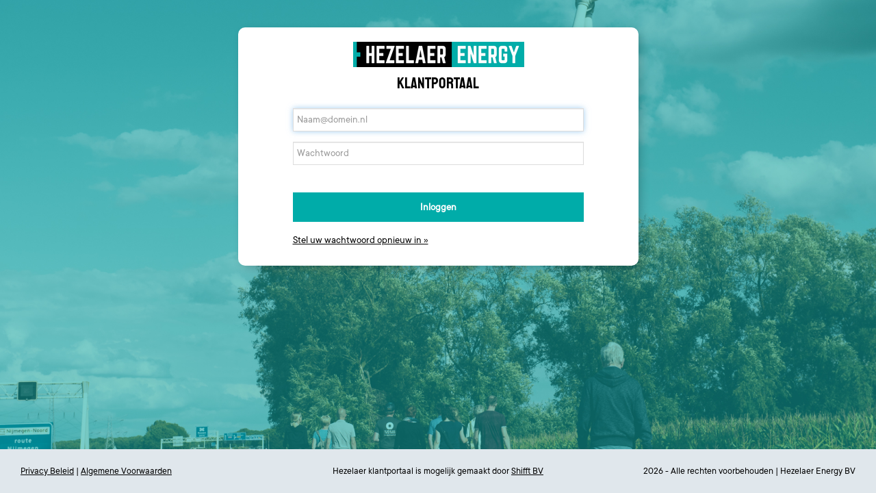

--- FILE ---
content_type: text/html; charset=UTF-8
request_url: https://energielevering.hezelaer.nl/login
body_size: 1399
content:
<!DOCTYPE html>
<html lang="en">
<head>
    <meta charset="utf-8">
    <meta http-equiv="X-UA-Compatible" content="IE=edge">
    <meta name="viewport" content="width=device-width, initial-scale=1">

    <title>Mijn Hezelaer</title>

    <!-- Normalize, Bootstrap, SHIFFT Template, FontAwesome -->
    <link href="css/normalize.css" rel="stylesheet">
    <link href="css/bootstrap.min.css" rel="stylesheet">
    <link href="css/shifft_template.css" rel="stylesheet">
    <link href="fonts/fontawesome/css/font-awesome.min.css" rel="stylesheet">
    <link href="https://fonts.googleapis.com/css?family=Nunito" rel="stylesheet">

</head>
<body class="loginBody">
<div class="container loginContainer">
    <div class="row loginRow">
        <div class="col-lg-6 col-lg-offset-3 col-md-8 col-md-offset-2 col-sm-10 col-sm-offset-1 col-xs-10 col-xs-offset-1 loginField">

            <h2 class="text-center">
                Klantportaal
            </h2>
                        
            
            <div id="form-transAni">
                <form accept-charset="UTF-8" role="form" id="login-form" method="post" action="https://energielevering.hezelaer.nl/login">
                    <input type="hidden" name="_token" value="anKddlFSn1SlpnSkWx5RKcjBFWGyfwvPDluGHmYq">
                    <fieldset>
                        <div class="form-group">
                            <input class="form-control" placeholder="Naam@domein.nl" name="email" type="email" required="" value="" autofocus="">
                        </div>
                        <div class="form-group">
                            <input class="form-control" placeholder="Wachtwoord" name="password" type="password" value="" required="">
                        </div>
                        <div class="form-group">
                            <button type="submit" class="btn btn-block btn-login">
                                Inloggen
                            </button>
                        </div>
                        <div class="form-group">
                            <a class="orange-text" href='#' id="transAni">Stel uw wachtwoord opnieuw in &raquo;</a>
                        </div>
                    </fieldset>
                </form>
            </div>

            <div style="display: none;" id="form-transAni">
                <form accept-charset="UTF-8" role="form" id="login-herstel" method="post" action="https://energielevering.hezelaer.nl/wachtwoord/vergeten">
                    <input type="hidden" name="_token" value="anKddlFSn1SlpnSkWx5RKcjBFWGyfwvPDluGHmYq">
                    <fieldset>
						<span class="help-block wwHerstel">
							Om een nieuw wachtwoord aan te vragen vult u uw
							e-mail adres in. Wij sturen u een e-mail met de
							aanwijzing hoe u uw nieuwe wachtwoord in kunt
							stellen.
						</span>
                        <div class="form-group">
                            <input class="form-control" placeholder="Naam@domein.nl" name="email" type="email" required="">
                        </div>
                        <div class="form-group">
                            <button type="submit" class="btn btn-block btn-login" id="btn-transAni">
                                Versturen
                            </button>
                        </div>
                        <div class="form-group">
                            <a class="orange-text" href="#" id="trans1">&laquo; Terug naar inloggen</a>
                        </div>
                    </fieldset>
                </form>
            </div>
        </div>
    </div>
</div>
<div class="hezFoot">
    <footer class="footer">
        <div class="container-fluid">
            <div class="col-sm-4 col-xs-12 footLeft">
                <a target="_blank" href="https://www.hezelaer.nl/uploads/Hezelaer_Energy/Privacy_beleid_Hezelaer_V20171031.pdf">Privacy Beleid</a> | <a target="_blank" href="https://www.hezelaer.nl/voorwaarden">Algemene Voorwaarden</a>
            </div>
            <div class="col-sm-4 col-xs-12 footMid">
                Hezelaer klantportaal is mogelijk gemaakt door <a target="_blank" href="https://www.shifft.com">Shifft BV</a>
            </div>
            <div class="col-sm-4 col-xs-12 footRight">
                2026 - Alle rechten voorbehouden | Hezelaer Energy BV
            </div>
        </div>
    </footer>
</div>

<!-- Bootstrap core JavaScript
================================================== -->
<!-- Placed at the end of the document so the pages load faster -->
<script src="js/jquery.min.js"></script>
<script>window.jQuery || document.write('<script src="../../assets/js/vendor/jquery.min.js"><\/script>')</script>
<script src="//code.jquery.com/ui/1.12.1/jquery-ui.js"></script>
<script src="js/bootstrap.min.js"></script>

<script>
    $.ajaxSetup({
        headers: {
            'X-CSRF-TOKEN': $('meta[name="csrf-token"]').attr('content')
        }
    });

    $(document).ready(function() {
        $('#transAni').click(function(e) {
            e.preventDefault();
            $('div#form-transAni').toggle('200');
        });
        $('#trans1').click(function(e) {
            e.preventDefault();
            $('div#form-transAni').toggle('200');
        });

    });

    $('.close').bind('click', function(e) {
        e.preventDefault();
        $('.alert').fadeOut();

        $.ajax({

            url: 'https://energielevering.hezelaer.nl/setCookie',
            type: 'get',
            success: function(data) {
            },
            error: function (data) {
            }
        });
    });

/*
    $('#hide-button').click(function(e){
        $('.introText').hide("slide", { direction: "left" }, 350);

        $.ajax({

            url: 'https://energielevering.hezelaer.nl/setCookie',
            type: 'get',
            success: function(data) {
            },
            error: function (data) {
            }
        });
    });
*/

</script>

<script type="text/javascript" src="https://desk.zoho.eu/portal/api/web/inapp/138582000003473017?orgId=20087437978" defer></script>

</body>
</html>


--- FILE ---
content_type: text/css
request_url: https://energielevering.hezelaer.nl/css/shifft_template.css
body_size: 7967
content:
/* ~~~~~~~~~~~~~~~~~~~~~~~~~~~~~~~~~~~~~~~~~~~~~~~~~~~~~~~~~~~~~~~~~~~~~~~~~~~~~~~~~~~~~~~~~~~~~~~~~~~~~~~~~~~~~~~~~~~~~~~~~~~~~~~~~~~~~~~~

File: Hezelaer Online - Global Styling: Stijlgids / HECP2 / FT2
Last edited: March 3rd, 2018
Author: Sharif El Farhaoui, SHIFFT B.V.

~~~~~~~~~~~~~~~~~~~~~~~~~~~~~~~~~~~~~~~~~~~~~~~~~~~~~~~~~~~~~~~~~~~~~~~~~~~~~~~~~~~~~~~~~~~~~~~~~~~~~~~~~~~~~~~~~~~~~~~~~~~~~~~~~~~~~~~~ */

/* Extra small devices (phones, less than 768px) MOBILE FIRST! */
/* No media query since this is the default in Bootstrap */

/* Start Font Styling ================================================================================================================= */

@font-face {
    font-family: 'AvenirNextLTPro-Regular';
    font-style: normal;
    font-weight: normal;
    src: local('AvenirNextLTPro-Regular'), url('../fonts/AvenirNextLTPro-Regular.woff') format('woff');
}

@font-face {
    font-family: 'AvenirNextLTPro-Demi';
    font-style: normal;
    font-weight: normal;
    src: local('AvenirNextLTPro-Demi'), url('../fonts/AvenirNextLTPro-Demi.woff') format('woff');
}

@font-face {
    font-family: 'Staatliches-Regular';
    font-style: normal;
    font-weight: normal;
    src: local('Staatliches-Regular'), url('../fonts/Staatliches-Regular.ttf') format('truetype');
}

@font-face {
    font-family: 'TTCommons-Regular';
    font-style: normal;
    font-weight: normal;
    src: local('TTCommons-Regular'), url('../fonts/TTCommons-Regular.otf') format('opentype');
}

/* End Font Styling =================================================================================================================== */

/* Start Typography Styling ============================================================================================================ */

::-moz-selection {
    color: #fff;
    background: #000;
}

::selection {
    color: #fff;
    background: #000;
}

html {
    position: relative;
    min-height: 100%;
}

body {
    background: #eeefef;
    font-family: 'TTCommons-Regular', sans-serif !important;
    font-size: 15px;
    line-height: 24px;
    color: #000000;
    overflow-x: hidden;
    height: 100%;
}

::-moz-selection {
    color: #fff;
    background: #000;
}

h1, h2, h3, h4, h5, h6 {
    font-family: 'Staatliches-Regular', sans-serif !important;
    line-height: 1.2;
    font-weight: 600;
    margin-bottom: 10px;
}

h1, h2, h3, h4, h5, h6, .h1, .h2, .h3, .h4, .h5, .h6{
    font-weight: 500 !important;
}

h1 {
    font-size: 30px;
    line-height: 0.975em;
    font-weight: bold;
}

h2 {
    font-size: 23px;
    line-height: 1.425em;
}

.bodyLogged h2, .bodyLogged h3{
    color: #000000;
    margin-bottom: 10px;
    margin-top: 0px;
}

.bodyLogged h3{
    font-size: 21px;
}

h3.sub-head{
    margin-right: 10px;
}

h3.sub-head~a{
    line-height: 28px;
}

.bodyLogged h4 span.normalFont{
    font-weight: normal;
}

p{
    font-family: 'TTCommons-Regular', sans-serif !important;
    font-size: 1em;
    font-weight: normal;
    line-height: 24px;
    margin-bottom: 20px;
}

strong, b {
    font-family: 'TTCommons-Regular', sans-serif !important;
    font-weight: 500 !important;
}

em {
    font-style: italic; }

sub, sup {
    position: relative;
    font-size: 85%;
    font-weight: bold;
    line-height: 0;
    vertical-align: baseline;
    margin-left: .3em; }

sup {
    top: -0.5em;
}

sub {
    bottom: -0.25em;
}

.color-red{
    color: red !important;
}

.color-purple{
    color: #000000 !important;
}

.color-purple2{
    color: ##9895c0 !important;
}

.color-orange{
    color: #000 !important;
}

.color-orange2{
    color: #f8eee4 !important;
}

.color-green{
    color: #839db2 !important;
}

.color-green2{
    color: #e0e7ec !important;
}

.color-gray{
    color: #e5e6ee !important;
}

.color-gray2{
    color: #fafafa !important;
}

.color-gray3{
    color: #999 !important;
}

.orange-text0{
    color: #000;
}

.orange-text, .orange-text:visited{
    color: #000;
    font-weight: normal;
    text-decoration: underline;
}

.orange-text:hover{
    color: #000000;
}

.orange-text2{
    color: #000;
    cursor: pointer;
    font-size: 21px !important;
    margin-right: 5px;
    margin-bottom: 3px;
}

.orange-text2:hover{
    color: #000 !important;
}

small{
    font-family: 'TTCommons-Regular', sans-serif !important;
}

/* End Typography Styling ============================================================================================================== */

/* Start Inputs, Links & Buttons Styling  ============================================================================================== */

.breadcrumb>.active{
    color: #000000;
}

a:hover, a:focus{
    color: #000000;
}

a, .btn{
    -webkit-transition: all 100ms ease-in-out;
    -moz-transition: all 100ms ease-in-out;
    -ms-transition: all 100ms ease-in-out;
    -o-transition: all 100ms ease-in-out;
    transition: all 100ms ease-in-out;
}

form .form-group .radio{
    margin-top: 0px;
    margin-bottom: 0px
}

form .form-group label{
    padding-top: 5px;
}

th.check-th{
    min-width: 135px !important;
}

input[type='checkbox']{
    cursor: pointer;
}

label.checklabel{
    cursor: pointer;
    font-weight: normal;
    margin: 0px;
}

th.check-th label.checklabel{
    font-weight: bold !important;
}

label.checklabel input{
    margin: 0px;
}

.tab-pane table input[type='checkbox']{
}

.but-line{
    line-height: 45px;
}

a.hezLink{
    color: #000;
    text-decoration: underline;
}

.hezLink .fa-home{
    font-size: 23px;
}

a.hezLink:hover{
    color: #000000;
}

.special-text{
    color: #000;
    text-decoration: underline;
}

input.form-control, select.form-control{
    border: 1px solid #ddd !important;
    background: white;
    height: 34px;
    padding: 0px 5px !important;
    color: #737373;
    font-size: inherit;
    line-height: inherit;
}

select.form-control{
    cursor: pointer;
}

.btn{
    font-weight: bold;
}

.btnFull, .full-width{
    width: 100%;
}

.btn, a.paginate_button{
    color: white;
}

a.paginate_button{
    background: #000000;
}

.btn-login{
    margin-top: 40px;
}

.btn-login, .btn-hez, .btn-hez2{
    background: #00aca9;
}

.btn-hez3{
    background: #00aca9;
}

.btn-hez3.active{
    background: #00aca9;
}

.btn-hez.hez-gray{
    background: #575756;
}

.btn-login:hover, .btn-hez:hover, .btn-hez2:hover, .btn-hez.active{
    background: #000000 !important;
}

#DynamicLogs a, a.LaravelLog{
    background: #000;
    padding: 10px 18px;
    font-size: 15px;
    line-height: 1.42857143;
    cursor: pointer;
    color: white;
    font-weight: bold;
    display: block;
    border-radius: 4px;
    margin-bottom: 10px;
}

#DynamicLogs a:hover, a.LaravelLog:hover{
    text-decoration: none;
    background: #000000 !important;
}

.selectorField p{
    margin: 0px;
}

.selectorField .bs-searchbox{
    padding: 10px 20px 13px 20px;
}

.bootstrap-select.btn-group .no-results{
    padding-left: 13px;
    margin-left: 20px;
    margin-right: 20px;
    margin-bottom: 5px;
}

.bootstrap-select .btn, .datum-select{
    background: #000000 !important;
    border-color: #000000 !important;
}

input.datum-select{
    font-weight: bold !important;
    color: white !important;
    border-radius: 4px !important;
    height: 43px !important;
    padding: 10px 18px !important;
    border: none !important;
    display: block;
    cursor: pointer;
    position: relative;
}

.datepicker .year.active, .datepicker .month.active{
    background: #929aba !important;
}

.selectorField .dropdown-menu>.active>a, .selectorField .dropdown-menu>.active>a:hover, .selectorField .dropdown-menu>.active>a:focus{
    background: #000 !important;
    color: white !important;
}

.selectorField .dropdown-menu a:hover{
    background: #e0e7ec !important;
}

.buttLine{
    line-height: 43px;
    display: block;
}

.ease2{
    -webkit-transition: all 700ms ease-in-out;
    -moz-transition: all 700ms ease-in-out;
    -ms-transition: all 700ms ease-in-out;
    -o-transition: all 700ms ease-in-out;
    transition: all 700ms ease-in-out;
}

input.adrInput{
    margin-top: 15px;
}

.input_address, .input_contract, .input_signatory, .input_administrative, .input_invoice, .input_meter{
    display: none;
}

.navbar-inverse .navbar-nav>li.dropdown>a:active, .navbar-inverse .navbar-nav>li.dropdown>a:focus, .navbar-inverse .navbar-nav>li.dropdown>a:visited, .nav .open>a, .nav .open>a:hover, .nav .open>a:focus{
    border-bottom: none !important;
    background: #e0e7ec;
}

.navbar-inverse .navbar-nav>.active>a, .navbar-inverse .navbar-nav>.active>a:hover, .navbar-inverse .navbar-nav>.active>a:focus, .navbar-inverse .navbar-nav>.active>a:active, .nav .open>a, .nav .open>a:focus{
    background: #fff !important;
    border-bottom: none !important;
    border-color: #6d6998;
    color: #000000 !important;
}

.navbar-inverse .navbar-nav>li>a:hover, .navbar-inverse .navbar-nav>li>a:focus, .navbar-inverse .navbar-nav>li>a:active{
    background: #fff;
    border-bottom: none !important;
    border-color: #000;
    color: #000000;
}


/* End Inputs, Links & Buttons Styling  ================================================================================================ */

/* Start SVG Iconen Styling  =========================================================================================================== */

.mijnaccount{
    background: url(../img/icons/mijnaccount.svg) no-repeat transparent;
}

.aansluitgegevens{
    background: url(../img/icons/aansluitgegevens.svg) no-repeat transparent;
}

.administratief{
    background: url(../img/icons/administratief.svg) no-repeat transparent;
}

.dagmarktcontract{
    background: url(../img/icons/dagmarktcontract.svg) no-repeat transparent;
}

.facturen{
    background: url(../img/icons/facturen.svg) no-repeat transparent;
}

.flexibelcontract{
    background: url(../img/icons/flexibelcontract.svg) no-repeat transparent;
}

.forwardcontract{
    background: url(../img/icons/forwardcontract.svg) no-repeat transparent;
}

.geenleveringsovereenkomstbeschikbaar{
    background: url(../img/icons/geenleveringsovereenkomstbeschikbaar.svg) no-repeat transparent;
}

.generiekefoutmelding{
    background: url(../img/icons/generiekefoutmelding.svg) no-repeat transparent;
}

.groenehollandsewind{
    background: url(../img/icons/groenehollandsewind.svg) no-repeat transparent;
}

.groenewind{
    background: url(../img/icons/groenewind.svg) no-repeat transparent;
}

.klantenoverzicht{
    background: url(../img/icons/klantenoverzicht.svg) no-repeat transparent;
}

.klantgegevens{
    background: url(../img/icons/klantgegevens.svg) no-repeat transparent;
}

.klantnietgeselecteerd{
    background: url(../img/icons/klantnietgeselecteerd.svg) no-repeat transparent;
}

.leveringsovereenkomst{
    background: url(../img/icons/leveringsovereenkomst.svg) no-repeat transparent;
}

.metergegevens{
    background: url(../img/icons/metergegevens.svg) no-repeat transparent;
}

.meterstanden{
    background: url(../img/icons/meterstanden.svg) no-repeat transparent;
}

.prijsafspraken{
    background: url(../img/icons/prijsafspraken.svg) no-repeat transparent;
}

.slimmemeter{
    background: url(../img/icons/slimmemeter.svg) no-repeat transparent;
}

.vastcontract{
    background: url(../img/icons/vastcontract.svg) no-repeat transparent;
}

.verbruik{
    background: url(../img/icons/verbruik.svg) no-repeat transparent;
}

/* End SVG Iconen Styling  ============================================================================================================= */

/* Start Pads n Mars Styling =========================================================================================================== */

.noMar{
    margin: 0px !important;
}

.noTopMar{
    margin-top: 0px !important;
}

.noBotMar{
    margin-bottom: 0px !important;
}

.right-mar10{
    margin-right: 10px !important;
}

.pad20{
    padding: 20px !important;
}

.noPad{
    padding: 0px !important;
}

.noTopPad{
    padding-top: 0px !important;
}

.noBotPad{
    padding-bottom: 0px !important;
}

.botMar10{
    margin-bottom: 10px !important;
}

.topMar10{
    margin-top: 10px !important;
}

.topMar{
    margin-top: 20px !important;
}

.topPad{
    padding-top: 20px !important;
}

.topMar40{
    margin-top: 40px !important;
}

.botMar{
    margin-bottom: 20px !important;
}

.botMar30{
    margin-bottom: 30px !important;
}

.botMar40{
    margin-bottom: 40px !important;
}

.topPad120{
    padding-top: 120px !important;
}

.w-100{
    min-width: 100% !important;
}

/* End Pads n Mars Styling =========================================================================================================== */

/* Start General Styling  ============================================================================================================== */

body.bodyLogged{
    padding-top: 74px;
    background: white;
    padding-bottom: 40px;
}

body.bodyLogged.adminOnly, body.bodyLogged.ft2, body.bodyLogged.ft2-admin{
    background: #fafafa;
}

.mainContainer{
    padding-top: 40px;
}

.logo-slogan{
    margin-top: 19px;
    margin-left: 36px;
    display: block;
    font-size: 11px;
}

.introText{
    position: absolute;
}

.introText p{
    background: #000000 !important;
    color: white !important;
    display: block;
    margin-bottom: 0px;
    position: absolute;
    font-size: 14px;
    padding: 20px;
}

.introText p a{
    padding: 5px 10px;
    background: #ffffff;
    color: #403b78;
    display: inline-block;
    clear: both;
    position: absolute;
    bottom: 20px;
    right: 20px;
    border-radius: 4px;
}

body.loginBody{
    background-color: #ffffff;
    min-height: 100%;
    margin-bottom: 0px;
    padding-bottom: 224px;
    height: 100%;
    background: url(../img/login_background.jpg) no-repeat center center fixed;
    -webkit-background-size: cover;
    -moz-background-size: cover;
    -o-background-size: cover;
    background-size: cover;
}

.hezFoot{
    position: absolute;
    bottom: 0px;
    width: 100%;
    display: block;
    margin-bottom: 0px;
    font-size:14px;
}

.loginBody footer{
    position: absolute;
    height: auto;
    clear:both;
    background: #e0e7ec;
    padding-top: 20px;
    padding-bottom: 20px;
    bottom: 0px;
    width: 100%;
}

.loginBody footer a, .loginBody footer a:hover, .loginBody footer a:active{
    color: #000000;
    text-decoration: underline;
}

.loginField{
    margin-top: 40px;
    border-radius: 10px;
    background: white;
    position: relative;
    padding-bottom: 10px;
    -webkit-box-shadow: 5px 5px 15px -3px rgba(0,0,0,0.24);
    -moz-box-shadow: 5px 5px 15px -3px rgba(0,0,0,0.24);
    box-shadow: 5px 5px 15px -3px rgba(0,0,0,0.24);
}

.loginField h2{
    padding-top: 45px;
    margin-bottom: 0px;
    background: url(../img/new_logo_250.jpg) no-repeat top center transparent;
}

.loginField h3{
    margin-top: 0px;
}

.loginField h2{
    color: #000000;
}

#login-form, .reset-form, .reg-form{
    margin-top: 20px;
}

#login-herstel{
    margin-top: 20px;
}

#login-form .help-block, #login-herstel .help-block, .reset-form .help-block, .reg-form .help-block{
    margin-bottom: 20px !important;
}

.reset-form .help-block, .reg-form .help-block{
    font-size: 77%;
    font-weight: normal !important;
}

.help-block.wwHerstel{
    margin-top: 0px;
}

.form-group.input-group{
    border:none;
    background: white;
}

.has-error .control-label{
    color: inherit !important
}

.input-group-addon{
    border:none;
    background: none;
}

.lastFacCol{
    position: relative;
}

.lastFac{
    width: 100%;
    max-width: 200px;
    height: 100%;
    line-height: 200px;
    border-radius: 50%;
    margin: 0px auto;
    padding: 0px;
}

.facAmount{
    position: absolute;
    bottom: 44%;
    left: 0px;
    width: 100%;
    text-align: center;
    color: white;
}

.facAmount h2{
    margin: 0px;
    padding: 0px;
    color: white;
}

.facAmount form{
    margin-top: 10px;
}

h4.lastFacNr{
    margin-top: 20px;
    margin-bottom: 5px;
}


#LogSelector{
    margin-bottom: 20px;
    display: block;
}

#DynamicLogs{
    display: block;
}

.impersonate-header{
    background: #00aca9;
    color: #fff;
    font-weight: bold;
    font-size:14px;
    padding: 5px 20px;
}

.impersonate-header i.fa{
    font-size: 18px;
}

.impersonate-header .container-fluid .navbar-header{
    text-align: center;
    display: block;
    width: 100%;
}

.mainMenu{
    font-size: 15px;
}

.navbar-nav>li>a {
    line-height: 18px;
}

.navbar a{
    font-weight: normal;
}

.navbar-toggle{
    margin-top: 20px;
}

.userNavDetails{
    padding: 11px 0px 11px 0px;
    display: block;
}

.userNavDetails a{
    color: white;
    display: block;
}

.navbar-inverse {
    background: #00aca9;
    border: 0px;
    margin-bottom: 0px;
}

.navbar-brand{
    width: 98px;
    height: 54px;
    background: url(../img/new_banner_100_clear_energy.png) no-repeat center center transparent;
    display: block;
    margin-top: 10px;
    margin-bottom: 10px;
    margin-left: 15px;
}

.navbar-brand.brand-ft2{
    width: 50px;
    height: 50px;
    position: absolute;
    top: -4px;
    background: url(../img/hezLogoBlue.png) no-repeat center center white;
    border: 2px solid white;
    border-radius: 4px;
    -webkit-box-shadow: 0px 0px 1px 0px rgba(0,0,0,0.31);
    -moz-box-shadow: 0px 0px 1px 0px rgba(0,0,0,0.31);
    box-shadow: 0px 0px 1px 0px rgba(0,0,0,0.31);
}

.navbar-brand.brand-ft2.ft2-user{
    background: url(../img/harold.png) no-repeat center center white;
}

li.dropdown-header{
    padding: 10px 25px;
}

.dropdown-menu>li>a{
    color: #000000;
    padding: 10px 25px;
    font-weight: normal;
}

.dropdown-menu>li>a:hover, .dropdown-menu>li>a:focus{
    background: none;
    color: #000000;
}

.navbar-inverse .navbar-nav>li.dropdown>a:active, .navbar-inverse .navbar-nav>li.dropdown>a:focus, .navbar-inverse .navbar-nav>li.dropdown>a:visited{
    border: none;
}

.navbar-inverse .navbar-nav>.active>a, .navbar-inverse .navbar-nav>.active>a:hover, .navbar-inverse .navbar-nav>.active>a:focus, .navbar-inverse .navbar-nav>.active>a:active{
    border: none;
}

.navbar-inverse .navbar-nav>li>a:hover, .navbar-inverse .navbar-nav>li>a:focus, .navbar-inverse .navbar-nav>li>a:active{
    border: none;
}

.sub-active{
    background: #000000 !important;
}

.sub-active a{
    color: white !important;
}

.selectorField p{
    margin: 0px;
}

.selectorField .bs-searchbox{
    padding: 10px 20px 13px 20px;
}

.bootstrap-select.btn-group .no-results{
    padding-left: 13px;
    margin-left: 20px;
    margin-right: 20px;
    margin-bottom: 5px;
}

.bootstrap-select .btn{
    background: #000000 !important;
    border-color: #000000 !important;
}

.selectorField .dropdown-menu>.active>a, .selectorField .dropdown-menu>.active>a:hover, .selectorField .dropdown-menu>.active>a:focus{
    background: #000000 !important;
}

.selectorField .dropdown-menu a:hover, .bootstrap-select.btn-group .dropdown-menu li a:hover, .bootstrap-select.btn-group .dropdown-menu li.selected a{
    background: #e0e7ec !important;
    color: #000000 !important;
}

.buttLine{
    line-height: 43px;
    display: block;
}

.infoBlok{
    background: #fafafa;
    border-top: 1px solid #ddd;
    border-bottom: 1px solid #ddd;
    margin-top: 20px;
    padding-top: 20px;
    padding-bottom: 20px;
    padding-right: 20px;
    position: relative;
}

.infoBlok::after{
    content: '\f0eb';
    position: absolute;
    height: 60px;
    width: 60px;
    display: block;
    font-family: FontAwesome;
    font-size: 60px;
    line-height: 53px;
    color: #000;
}

.selectorField{
    line-height: 30px;
    margin-bottom: 20px;
    border-radius: 4px;
    padding: 10px 10px 10px 10px;
    font-weight: normal;
    background: #fafafa;
    border-radius: 4px;
    border: 1px solid #ddd;
}

.selectorField select, .hezTable tfoot select{
    height: 30px;
    border: 1px solid #ddd !important;
    font-weight: normal;
    width: 100%;
}

.alert{
    background: #00aca9;
    color: #fff;
    border: 1px solid #000;
    border-radius: 4px;
    padding: 10px;
    margin-bottom: 20px;
}

.alert.white-alert{
    -webkit-box-shadow: 0px 0px 1px 0px rgba(0,0,0,0.31);
    -moz-box-shadow: 0px 0px 1px 0px rgba(0,0,0,0.31);
    box-shadow: 0px 0px 1px 0px rgba(0,0,0,0.31);
    border: none;
    background: white;
    color: inherit;
    position: relative;
}

.loginBody .alert{
    margin-bottom: 0px;
    margin-top: 20px;
}

.alert ul{
    padding: 0px;
    list-style: none;
}

.grayRow{
    background: #fafafa;
    border-top: 1px solid #ddd;
    border-bottom: 1px solid #ddd;
    padding-top: 20px;
    padding-bottom: 20px;
    margin-top: 10px;
}

.grayRow table.noMar{
    margin-bottom: 0px;
}

.grayRow .moreMar{
    margin-top: 30px;
}

.grayRow h2.marTop{
    margin-top: 20px;
}

.hezForm{
    margin-top: 10px;
}

.hezForm label{
    font-size: 15px;
    text-align: left !important;
}

.editForm label.control-label{
    padding-top: 0px;
    font-weight: bold;
}

.meeKijk{
    margin-bottom: 20px;
}

.gray2{
    padding: 5px 5px 2px 10px;
    border-radius: 4px;
    background: #fafafa;
    border: 1px solid #ddd;
    margin-top: 3px;
    display: inline-block;
}

.adminBox{
    background: white;
    border-radius: 4px;
    -webkit-box-shadow: 0px 0px 1px 0px rgba(0,0,0,0.31);
    -moz-box-shadow: 0px 0px 1px 0px rgba(0,0,0,0.31);
    box-shadow: 0px 0px 1px 0px rgba(0,0,0,0.31);
    padding-left: 10px;
    margin-bottom: 20px;
    position: relative;
}

.adminBox.box-big{
    padding: 10px 20px 0px 20px !important;
}

.boxIcon{
    min-height: 50px;
    padding-right: 10px !important;
}

.svg_bg.boxIcon{
    padding-left: 60px !important;
}

.boxIcon.colorBox{
    padding-left: 75px !important;
}

.boxIcon span{
    font-weight: normal;
    line-height: 21px;
    display: block;
}

.boxIcon h4{
    display: block;
    margin: 5px 0px 0px 0px;
}

.colorBox::before{
    content: "";
    height: 60px;
    width: 60px;
    position: absolute;
    left: 15px;
    top: 15px;
}

.orangebox-one::before{
    background: #000 !important;
}

.orangebox-two::before{
    background: #f7c982 !important;
}

.orangebox-three::before{
    background: #fbe4c1 !important;
}

.orangebox-four::before{
    background: #fdf2e1 !important;
}

.bluebox-one::before{
    background: #000000 !important;
}

.bluebox-two::before{
    background: #929aba !important;
}

.bluebox-three::before{
    background: #c9ccdc !important;
}

.bluebox-four::before{
    background: #e5e6ee !important;
}

.greenbox-one::before{
    background: #414e59 !important;
}

.greenbox-two::before{
    background: #829db2 !important;
}

.greenbox-three::before{
    background: #c0ced8 !important;
}

.greenbox-four::before{
    background: #c0ced8 !important;
}

.greenbox-five::before{
    background: #f0f3f6 !important;
}

.svg_bg, .colorBox{
    background-position: left center !important;
    display: block;
    background-size: 50px 50px !important;
    padding: 9px 0px 10px 65px;
    line-height: 31px;
}

.svg_bg_top{
    background-position: center top !important;
    display: block;
    background-size: 50px 50px !important;
    padding-top: 65px;
}

ol.aantalUsers{
    padding: 0px 0px 0px 15px;
}

ul.list-group{
    list-style: none;
}

.permission-form .control-label{
    cursor: pointer;
}

#smartMeterPopUp, #acceptedPopUp{
    background: white;
    padding: 20px;
}

.userAgree{
    width: 100%;
    resize: vertical;
    overflow: auto;
    padding: 10px;
    height: 200px;
    margin: 0px;
    clear: both;
    display: block;
    color: #575756;
    border: 1px solid #ddd;
    text-align: left;
}

.userAgree strong{
    color: #000000;
}

#smartMeterPopUp  button{
    margin-left: 10px;
    margin-bottom: 10px;
}

.hez-graph1{
    width: 100%;
    height: 400px;
    background-color: transparent
}

#chartdiv .amcharts-main-div .amcharts-chart-div a{
    display: none !important
}

.ft-icon{
    font-size: 20px !important;
    cursor: pointer;
    margin-left: 5px;
}

.ft-icon.text-success{
    color: #5cb85c!important;
}

.ft-icon.text-danger{
    color: #d9534f!important;
}

td.profile-logo{
}

td.profile-logo img{
    margin: 10px 0px 10px 0px;
    display: block;
    clear: both;
}

/* End General Styling  ================================================================================================================ */

/* Start DataTables Styling  =========================================================================================================== */

.colSmall{
    margin-bottom: 30px;
    border: 1px solid #ddd;
    padding: 20px;
    border-radius: 4px;
}

.colHeight{
    min-height: 350px;
}

.dt-buttons{
    float: right;
    display: block;
    margin-right: 30px;
}

.dt-button{
    box-sizing: border-box;
    display: inline-block;
    min-width: 1.5em;
    padding: 0.5em 1em;
    margin-left: 2px;
    text-align: center;
    text-decoration: none;
    cursor: pointer;
    border-radius: 2px;
}

.dataTables_wrapper .dataTables_paginate .paginate_button, .dt-button{
    padding: 5px 10px;
    margin-left: 5px;
}

.dataTables_wrapper .bot-right .dataTables_paginate .paginate_button, .dt-button{
    padding: 7px 10px;
}

a.paginate_button, .dt-button{
    background: none;
    color: #000000 !important;
    font-weight: normal !important;
    border: 1px solid #ddd;
}

.btn-full{
    width: 100% !important;
}

a.paginate_button:hover, .dt-button:hover{
    background: #e5e6ee;
    text-decoration: none;
}

a.paginate_button.current{
    background: #000000;
    color: white !important;
    border: 1px solid #000000;
}

.tableWrapper{
    float: left;
    display: block;
    width: 100%;
}

.tableContainer{
    display: block;
    float: left;
    width: 100%;
}

table.dataTable.stripe tbody tr.odd, table.dataTable.display tbody tr.odd{
}

table.dataTable.display tbody tr.odd>.sorting_1, table.dataTable.order-column.stripe tbody tr.odd>.sorting_1{
}

table.dataTable.display tbody tr.even>.sorting_1, table.dataTable.order-column.stripe tbody tr.even>.sorting_1{
}

table.dataTable thead th{
    position: relative;
    background: none !important;
    width: auto !important;
    vertical-align: bottom !important;
}

table.dataTable thead .sorting_asc::after{
    content: "\f0dd";
    font-family: FontAwesome;
    right: 5px;
    position: absolute;
    font-weight: normal;
}

table.dataTable thead .sorting_desc::after{
    content: "\f0de";
    font-family: FontAwesome;
    right: 5px;
    position: absolute;
    font-weight: normal;
}

table.dataTable thead .sorting::after{
    content: "\f0dc";
    font-family: FontAwesome;
    right: 5px;
    position: absolute;
    font-weight: normal;
}

.hezTable{
    width: 100% !important;
    max-width: 100%;
    color: #000000;
    float: left;
    margin-top: 20px !important;
}

.hezTable thead th{
    padding-right: 20px !important;
    vertical-align: middle !important;
}

th.bekijkDirect{
    min-width: 150px !important;
}

.hezTable .popover, .gray2 .popover, .text-table .popover, .orange-popover .popover{
    border: none;
    background: #000;
    color: white;
}

.hezTable .popover .arrow::after, .gray2 .popover .arrow::after, .text-table .popover .arrow::after, .orange-popover .popover .arrow::after{
    border-top-color: #000 !important;
}

.hezTable .right-arrow~.popover .arrow::after{
    border-top-color: transparent !important;
    border-right-color: #000 !important;
}

.hezTable td i.fa-bolt, .hezTable td i.fa-fire{
    color: #000000;
}

.hezTable tbody td{
    vertical-align: middle !important;
}

.hezTable td>a{
    color: #00aca9;
}

.hezTable td a:hover{
    color: #000;
}

.hezTable td>a.btn-hez{
    color: white;
}

.tab-pane .container-fluid{
    padding-left: 0px;
    padding-right: 0px;
}

.dataTables_wrapper, .white-col{
    padding: 20px;
    background: white;
    border-radius: 4px;
    border: 1px solid #ddd;
}

.dataTables_wrapper.style-none, .tab-pane .dataTables_wrapper, .no-white .dataTables_wrapper{
    padding: 0px;
    background: inherit;
    border-radius: 0px;
    border: none;
}

.white-col3{
    padding: 20px;
    background: white;
    border-bottom-left-radius: 4px;
    border-bottom-right-radius: 4px;
    border: 1px solid #ddd;
    border-top: none;
}

.white-col4{
    background: white !important;
}

.grayCol .dataTables_wrapper{
    background: #fafafa;
}

.white-cont-col{
    background: white;
    border-radius: 4px;
    border: 1px solid #ddd;
}

.adminOnly .dataTables_wrapper{
}

.bot-right{
    margin-top: 20px;
}

.dataTables_wrapper .bot-right  .dataTables_length{
    margin-top: 20px;
}

.dataTables_wrapper .bot-right  .dataTables_length label{
    padding-top: 4px;
    padding-bottom: 4px;
}

.dataTables_wrapper  .dataTables_length label, .dataTables_wrapper .dataTables_filter label, .graphSelect label{
    line-height: 30px;
    margin-bottom: 0px;
    border-radius: 4px;
    padding: 10px 10px 10px 10px;
    font-weight: normal;
    background: #f0f3f6;
    border-radius: 4px;
    border: 1px solid #ddd;
}

.dataTables_wrapper  .dataTables_length label select, .dataTables_wrapper .dataTables_filter label input, .graphSelect label select{
    height: 30px;
    border: 1px solid #ddd !important;
    font-weight: normal;
}

.dataTables_wrapper  .dataTables_length label select, .graphSelect label select{
    cursor: pointer;
}

.dataTables_wrapper  .dataTables_length label select, .dataTables_wrapper .dataTables_filter label input, .graphSelect label select{
    padding-left: 7px;
}

.dataTables_wrapper .dataTables_filter input[type="search"]{
    -webkit-appearance: textfield;
    font-weight: normal;
}

.dataTables_wrapper .dataTables_filter input{
    margin-left: 0px;
}

table.dataTable.no-footer {
    border-bottom: 1px solid #dddddd;
}

.dataTables_wrapper .dataTables_paginate{
    padding-top: 0px;
    margin-top: 20px;
    padding-bottom: 0px;
}

a.paginate_button{
    color: white;
    margin-bottom: 2px;
}

a.paginate_button .current{
    background: #985961;
}

.dataTables_info{
    font-size: 15px;
    padding: 15px 10px 5px 10px !important;
    display: block;
}

.hezExpand{
    position: relative;
    cursor: pointer;
}

.hezExpand::after{
    background-color: #000000;
    border-radius: 50%;
    color: white;
    font-family: FontAwesome;
    text-align: center;
    height: 18px;
    width: 18px;
    line-height: 17px;
    display: block;
    position: absolute;
    top: 50%;
    margin-top: -9px;
    content: '\f078';
    -webkit-transition: .3s all ease-out;
    transition: .3s all ease-out;
    transition-duration: 0.3s, 0.3s;
    transition-delay: 0.3s, 0s;
    font-weight: normal;
    font-size: 10px;
}

.hezExpand.closeThis::after{
    -webkit-transform: rotate(180deg);
    transform: rotate(180deg);
}

.selectFoot tr td{
    padding-right: 0px !important;
}

select.tableSelect, input.table-search{
    width: 100%;
    min-width: 100px;
    border: 1px solid #ddd;
    height: 30px;
    color: #000000;
    font-weight: normal;
}

select.tableSelect{
    cursor: pointer;
}

input.table-search{
    padding-left: 4px;
}

.nav-tabs>li{
    margin-top: 5px;
}

.nav-tabs>li>a{
    color: #333333;
    background: #e5e6ee;
    border: none;
    line-height: inherit;
    margin-right: 5px;
    padding: 7px 15px;
    text-decoration: none;
    border-top-right-radius: 4px;
    border-top-left-radius: 4px;
}

.nav-tabs>li>a:hover{
    background: #f0f3f6;
}

.nav-tabs>li.active>a, .nav-tabs>li.active>a:hover, .nav-tabs>li.active>a:focus{
    background: #00aca9;
    color: white;
    border: none;
    line-height: inherit;
    text-decoration: none;
}

.nav-tabs.steps-tabs{
    border-bottom: 0px;
    margin-top: -5px;
}

.steps-tabs li{
    font-size:13px;
}

.steps-tabs li.item-done a{
    color: #4aba96 !important;
    background: #d7eee7;
}

.steps-tabs li.item-done a i{
    color: #4aba96 !important;
}

.nav-tabs.verbruik-tabs{
    border-bottom: none !important;
}

.tabTable{
    margin-top: 10px;
    margin-bottom: 10px;
}

.infoTable{
    margin-bottom: 20px;
    width: 100%;
    display: block;
}

.infoTable .checkbox{
    font-style: italic;
}

.tabTable td, .infoTable td{
    padding: 0px 20px 5px 0px;
    font-size: 15px;
}

.infoTable td{
    vertical-align: top;
}

.tabTable i.fa{
    font-size: 16px;
}

.tabSubLevel .fa-level-up{
    -webkit-transform: rotate(90deg);
    transform: rotate(90deg);
    margin-right: 5px;
    margin-left: 2px;
}

.tabTable i.fa.fa-info-circle{
    color: #000;
    cursor: pointer;
}

.panel-group.responsive .panel-heading{
    background: #6d6998;
    font-weight: normal;
    position: relative;
    padding-left: 33px;
}

.panel-group.responsive .panel-heading h4 a, .panel-group.responsive .panel-heading h4 a:focus, .panel-group.responsive .panel-heading h4 a:hover, .panel-group.responsive .panel-heading h4 a:active{
    font-weight: normal;
    font-size: 16px;
    color: white;
    height: 100%;
    width: 100%;
    display: block;
    text-decoration: none;
}

.panel-group.responsive .panel-heading h4 a::before{
    font-family: "FontAwesome";
    content: '\f146';
    position: absolute;
    left: 10px;
    top: 10px;
}

.panel-group.responsive .panel-heading h4 a.collapsed::before{
    content: '\f0fe';
}

.panel-group .panel{
    border: none;
    background: none;
}

.panel-group .panel-body{
    padding: 0px;
    border: none;
}

td.infoFirst{
    width: 175px;
}

td.infoSet{
    width: 150px;
}

td.infoSmall{
    min-width: 100px;
}

.table-responsive.resp-shadow{
    overflow-x: visible !important
}

thead > tr > th.hezExpand::after, tfoot > tr > th.hezExpand::after{
    content: none !important;
}

/* End DataTables Styling  ============================================================================================================= */

/* Start Error Styling  ================================================================================================================ */

.ErrorPage{
    margin: 70px 0;
}

.ErrorPage h2{
    color:#3cc2ea;
    font-size:60px;
    font-weight:bold;
    padding-bottom:20px;

}

.ErrorPage h3{
    color:#3cc2ea;
    font-size:35px;
    padding-bottom:10px;
}

.ErrorPage h4{
    color:#9DE0F4;
    font-size:25px;
}

.HideOnLoad{
    display:none;
}

.browserupgrade {
    margin: 0.2em 0;
    background: #ccc;
    color: #000;
    padding: 0.2em 0;
}

.hidden {
    display: none !important;
}

.invisible {
    visibility: hidden;
}

/* End Error Styling  ================================================================================================================= */

/* ==================================================================================================================================== */
/* ==================================================================================================================================== */
/* ==================================================================================================================================== */
/* Start Media Queries ================================================================================================================ */
/* ==================================================================================================================================== */
/* ==================================================================================================================================== */
/* ==================================================================================================================================== */

/* ************************************************************************************************************************************ */
/* Small devices (tablets, 767px and down) ******************************************************************************************** */
/* ************************************************************************************************************************************ */

@media (max-width: 767px) {

    .table-responsive{
        border: none;
    }

    .pull-right.xs-pull-left{
        float: left !important;
    }

    .dataTables_wrapper .bot-right {
        float: right;
        width: 100%;
        clear: both;
    }

    .nav-tabs>li{
        margin-bottom: 0px;
        width: 100%;
        margin-top: 5px;
        margin-right: 0px !important;
    }

    .nav-tabs>li>a{
        margin-right: 0px !important;
    }

    .sm-btn-full{
        width: 100% !important;
    }

    .hezTable{
        font-size:14px;
    }

    .dt-buttons{
        display: none;
    }

    .dropdown-header{
        color: white;
    }

    .userItem .dropdown-menu{
        padding: 0px;
    }

    .userItem .dropdown-header{
        background: #000;
        color: white;
    }

    .dropdown-menu{
        font-size:14px;
    }

    .userNavDetails{
        width: 100%;
        border-top: 1px solid transparent;
        -webkit-box-shadow: inset 0 1px 0 rgba(255,255,255,0.1);
        box-shadow: inset 0 1px 0 rgba(255,255,255,0.1);
        -webkit-overflow-scrolling: touch;
    }

    .navbar-inverse >.active>a, .navbar-inverse .navbar-nav>.active>a:hover, .navbar-inverse .navbar-nav>.active>a:focus{
        border-bottom: 0px;
        background: #e0e7ec;
        color: #000000;
    }

    .navbar-inverse .navbar-nav .open .dropdown-menu>li>a:hover, .navbar-inverse .navbar-nav .open .dropdown-menu>li>a:focus, .navbar-inverse .navbar-nav>.open>a, .navbar-inverse .navbar-nav>.open>a:hover, .navbar-inverse .navbar-nav>.open>a:focus, .navbar-inverse .navbar-nav>li>a:hover, .navbar-inverse .navbar-nav>li>a:focus{
        background: #e0e7ec !important;
        color: #000000 !important;
    }

    .dataTables_length, .dataTables_filter{
        float: none !important;
        text-align: center !important;
    }

    .dataTables_filter{
        margin-top: 10px !important;
    }

    .dataTables_length label, .dataTables_filter label{
        width: 250px;
    }

    .infoBlok{
        padding-top: 90px;
        padding-left: 20px;
    }

    .infoBlok::after{
        left: 50%;
        margin-left: -30px;
        top: 20px;
    }

    .hezFoot{
        text-align: center;
    }

}

/* ************************************************************************************************************************************ */
/* Small devices (tablets, 768px and up) ********************************************************************************************** */
/* ************************************************************************************************************************************ */

@media (min-width: 768px) {

    .bot-right{
        float: right;
    }

    .dataTables_wrapper .bot-right  .dataTables_length{
        margin-right: 15px;
    }

    .ft2 .navbar-nav{
        padding-left: 120px;
    }

    .ft-container{
        padding-top: 120px;
    }

    .navbar-brand.brand-ft2{
        width: 100px;
        height: 100px;
        top: 10px;
    }

    .menuItems ul.dropdown-menu{
        border-top: none !important;
        border-bottom: none !important;
        border-left: 1px solid #ddd !important;
        border-right: 1px solid #ddd !important;
        border-radius: 5px !important;
        margin-top: 10px !important;
        padding: 0px !important;
        width: 240px;
    }

    .menuItems ul.dropdown-menu li:first-child{
        border-top-left-radius: 5px !important;
        border-top-right-radius: 5px !important;
    }

    .menuItems ul.dropdown-menu li:last-child{
        border-bottom-left-radius: 5px !important;
        border-bottom-right-radius: 5px !important;
    }

    .menuItems ul.dropdown-menu li:nth-child(odd){
        background: #f3f5f7;
    }

    .menuItems ul.dropdown-menu li{
        border-top: 1px solid #ddd;
    }

    .menuItems ul.dropdown-menu li a, .menuItems ul.dropdown-menu li a:visited, .menuItems ul.dropdown-menu li a:hover, .menuItems ul.dropdown-menu li a:focus{
        color: #000000;
        font-weight: normal;
    }

    .menuItems ul.dropdown-menu li a:hover, .menuItems ul.dropdown-menu li a:focus{
        text-decoration: underline;
    }

    .navbar>.container .navbar-brand, .navbar>.container-fluid .navbar-brand{
        margin-left: 0px;
        margin-right: 20px;
    }

    .navbar-nav>li>a{
        line-height: 35px;
        border-bottom: none !important;
        padding-top: 19.5px;
        padding-bottom: 19.5px;
    }

    .infoBlok{
        background: #fafafa;
        padding-left: 77px;
        border-left: 1px solid #ddd;
        border-right: 1px solid #ddd;
    }

    .infoBlok::after{
        left: 20px;
        top: 50%;
        margin-top: -30px;
    }

    .userItem{
        position: absolute !important;
        right: 0px;
        top: 0px;
    }

    .footMid{
        text-align: center;
    }

    .footRight{
        text-align: right;
    }

    .loginField{
        padding-left: 80px;
        padding-right: 80px;
    }

    .userItem .dropdown-menu {
        left: -187px !important;
    }

    .verbruikItem .dropdown-menu{
        left: -92px !important;
    }

}

/* ************************************************************************************************************************************ */
/* Medium devices (desktops, 991px and down) ****************************************************************************************** */
/* ************************************************************************************************************************************ */

@media (max-width: 991px) {

    .smBotMar{
        margin-bottom: 10px;
    }

    .navbar-brand{
        width: 100px;
        height: 54px;
        background: url(../img/new_banner_100_clear_energy.png) no-repeat center center transparent;
    }

    .mainMenu{
        font-size:14.5px;
    }

    .mainMenu .menuItems.nav>li>a{
        padding-left: 8px;
        padding-right: 8px;
    }

}

/* ************************************************************************************************************************************ */
/* Medium devices (desktops, 992px and up) ******************************************************************************************** */
/* ************************************************************************************************************************************ */

@media (min-width: 992px) {

    .userItem .dropdown-menu {
        left: -170px !important;
    }

    .steps-tabs{
        border-bottom: none;
        margin-bottom: 10px;
    }

    .steps-tabs li{
        position: relative;
        z-index: 10;
        margin-bottom: 10px;
        padding-right: 0px;
    }

    .steps-tabs li.active{
    }

    .steps-tabs li.item-done a::after, .steps-tabs li.item-done a:hover::after{
        border-color: transparent transparent transparent #d7eee7;
    }

    .steps-tabs li a::after, .steps-tabs li::before{
        position: absolute;
        display: block;
        content: '';
        right: -15px;
        top: 0px;
        width: 0;
        height: 0;
        border-style: solid;
        border-width: 18.5px 0 18.5px 15px;
        border-color: transparent transparent transparent #e5e6ee;
        z-index: 50;
        transition: all 100ms ease-in-out;
    }

    .steps-tabs li a:hover::after{
        border-color: transparent transparent transparent #f0f3f6;
    }

    .steps-tabs li.active a::after{
        border-color: transparent transparent transparent #929aba;
    }

    .steps-tabs li::before{
        right: none;
        left: 0px;
        border-width: 18.5px 0 18.5px 15px;
        border-color: transparent transparent transparent #fafafa;
    }

    .steps-tabs li a{
        margin-right: 15px;
        border-top-right-radius: 0px;
        padding-left: 25px;
        padding-right: 5px;
    }

    .steps-tabs li.no-pre::before{
        display: none !important;
    }

    .steps-tabs li.no-pre a{
        padding-left: 15px;
    }


}

/* ************************************************************************************************************************************ */
/* Large devices  (large desktops, 1199px and down) *********************************************************************************** */
/* ************************************************************************************************************************************ */

@media (max-width: 1199px) {

    .table-responsive.resp-shadow{
        border: none !important;
        box-shadow: inset -35px 0px 36px -34px #ABABAB;
        -webkit-box-shadow: inset -35px 0px 36px -34px #ABABAB;
        -moz-box-shadow: inset -35px 0px 36px -34px #ABABAB;
        -o-box-shadow: inset -35px 0px 36px -34px #ABABAB;
    }

    .tableWrapper{
        margin-top: 10px;
    }

    .tableContainer{
        padding-bottom: 10px;
    }


    .introText{
        height: 137px;
        bottom: -137px;
        left: 5%;
        width: 90%;
    }

    .introText p{
        height: 100%;
        border-bottom-right-radius: 10px;
        border-bottom-left-radius: 10px;
    }

}

/* ************************************************************************************************************************************ */
/* Large devices (large desktops, 1200px and up) ************************************************************************************** */
/* ************************************************************************************************************************************ */

@media (min-width: 1200px) {

    .steps-tabs li{
        width: 15.8%;
        margin-right: 9px;
    }

    .infoBlok, .grayCol{
        border-radius: 4px;
    }

    .introText{
        height: 100%;
        width: 250px;
        right: -250px;
    }

    .introText p{
        border-top-right-radius: 10px;
        border-bottom-right-radius: 10px;
        display: block;
        height: 90%;
        top: 5%;
    }

}

/* ************************************************************************************************************************************ */
/* Custom Large devices  (large desktops, 1299px and down) **************************************************************************** */
/* ************************************************************************************************************************************ */

@media (max-width: 1299px) {

    .tableWrapper{
        position: relative;
        height: auto;
        width: 100%;
    }

    .tableContainer{
        display: block;
        height: auto;
        width: 100%;
        overflow-x: scroll;
        overflow-y: auto;
    }

    .tableContainer::after{
        -webkit-box-shadow: inset -20px 0px 18px -11px rgba(0,0,0,0.19);
        -moz-box-shadow: inset -20px 0px 18px -11px rgba(0,0,0,0.19);
        box-shadow: inset -20px 0px 18px -11px rgba(0,0,0,0.19);
        height: 100%;
        width: 20px;
        display: block;
        content: "";
        position: absolute;
        right: 0px;
        top: 0px;
    }

    .tablePager{
        position: absolute;
        top: 50%;
        right: 0px;
        text-align: center;
        font-size: 17px;
        width: 25px;
        margin-top: -5px;
        padding-left: 5px;
        height: 50px;
        line-height: 50px;
        border-bottom-left-radius: 50px;
        border-top-left-radius: 50px;
        background: #000;
        color: white;
        z-index: 50;
        cursor: pointer;
    }

}

/* ************************************************************************************************************************************ */
/* Custom Large devices (large desktops, 1300px and up) ******************************************************************************* */
/* ************************************************************************************************************************************ */

@media (min-width: 1300px) {

    #smartMeterPopUp, #acceptedPopUp{
        border-radius: 4px;
    }

}

/* ************************************************************************************************************************************ */
/* Custom Large devices (large desktops, 1500px and up) ******************************************************************************* */
/* ************************************************************************************************************************************ */

@media (min-width: 1500px) {

    .mainContainer{
        padding-left: 50px;
        padding-right: 50px;
    }

}

/* ==================================================================================================================================== */
/* End Media Queries ================================================================================================================== */
/* ==================================================================================================================================== */



.dateSelector i{
    color: #000000;
}

.dateSelector a, a.exportCsv{
    padding: 12px 15px 12px 15px;
    display: inline-block;
}

.dateSelector{
    border: 2px solid #ddd;
    text-align: center;
    margin-bottom: 20px;
    cursor: pointer;
}

.dateSelector a.datePrev{
    border-right: 2px solid #ddd;
}

.dateSelector a.dateNext{
    border-left: 2px solid #ddd;
}

.dateSelector span:not(.dateString){
    padding: 0px;
    display: inline-block;
    line-height: 30px;
    margin: 10px 0px 0px 0px;
}

.dateSelector label{
    margin: 0px;
}

.dateSelector label:hover{
    text-decoration: none;
}

.bs-datepicker{
    font-weight:normal;
    cursor:pointer;
}

.bs-datepicker label{
    font-weight:normal;
    cursor:pointer;
}

.bs-datepicker .hiddeninput{
    height:0px;
    width:0px;
    border:0;
    outline:0;
    position: absolute;
    text-shadow: 0px 0px 0px #000;
    -webkit-text-fill-color: transparent;
    color:#fff;
}

.startDataLoader{
    margin: 0 auto;
    max-width: 130px;
}

#tableview_e #DataTables_e_wrapper,
#tableview_g #DataTables_g_wrapper{
    padding: 15px 0!important;
    border: 0!important;
}

.dataView_kas #factuur_table_wrapper{
    padding: 0!important;
    border: 0!important;
}

.DisabledDateButton i{
    opacity: 0.5;
}

.dt-button.export-button{
    padding: 13px 10px!important;
    min-width: 8.5em!important;
}
